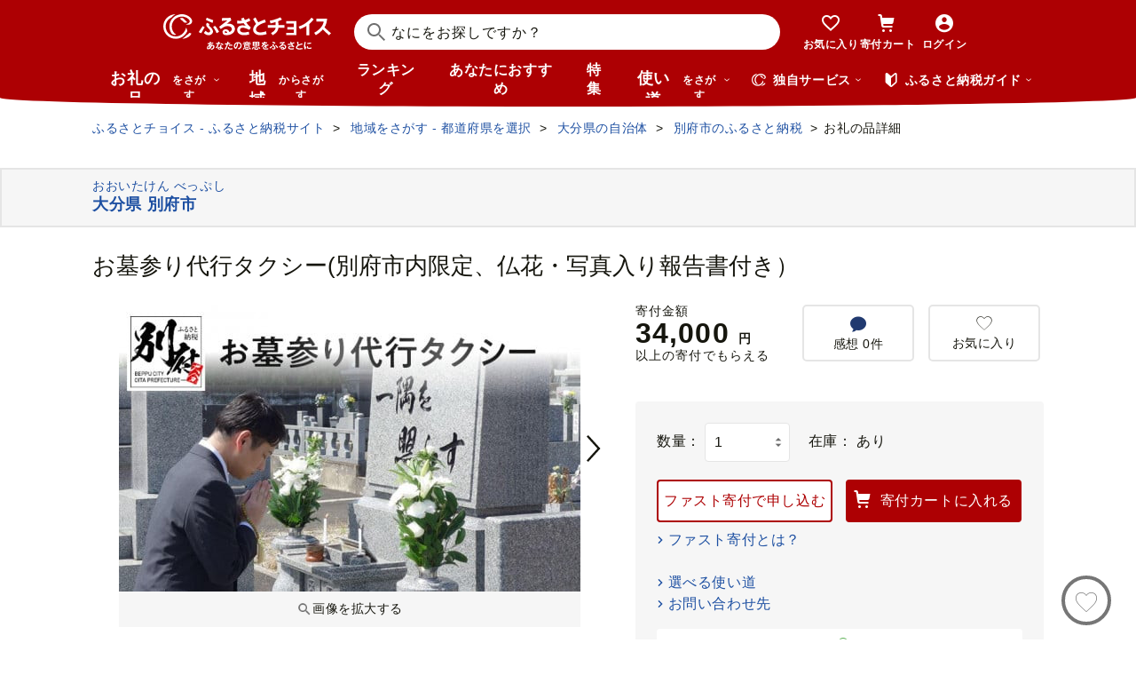

--- FILE ---
content_type: text/html; charset=UTF-8
request_url: https://www.furusato-tax.jp/ajax/product/recommended?action=pc311&tag=null&product_detail_id=5381514&prefecture_id=44
body_size: 3099
content:


	<div class="recommendyou">

		
		<h2 class="ttl-h2--icon"><i class="ttl-h2__icon icn-heart"></i><span class="ttl-h2__text">この品を見ている人はこんな品も見てます</span></h2>
		

		<div class="recommendyou_slider sld" data-slidenum="4">
			<div class="sld__wrap">
				<ul style="width: 3312px; margin-left: 0px;" class="sld__list grid">
					<li class="js-product-slider-item sld__item goods--slide">

						
	<div class="card-product">
		
		<a class="card-product__link product-slider__product_detail" href="https://www.furusato-tax.jp/product/detail/44212/5272605?product-detail_recommend" data-report-url="https://furusatotax.silveregg.net/pycre5/jsonp/click?prod=5272605&amp;cookie=fWQhJJmiAnvm59H4cRFPyXw..Uy7oDnFJCTFThy0027g8oe7_iImwtUxYrQRJUYRBQLxeXvo4SjHuhC4GJGn75nUoNNhS7QGmBIsCchdvib547bVCZCARrATcnIf_kpxrbZM.&amp;spec=pc311&amp;cref=1007705759&amp;merch=furusatotax">
			<div class="card-product__image">
				<img class="card-product__img" alt="" decoding="async" src="https://img.furusato-tax.jp/cdn-cgi/image/width=520,height=323/img/x/product/details/20250428/pd_6e5592628f273e5974b093f97944afe5a4e96ebc.jpg"/>
				
				
				
				
			</div>

			<div class="card-product__contents">
				<h3 class="card-product__title">095-715 木製プランター菜園キット～元気なタネと土のコンテナガーデンキッ…</h3>
				<div class="card-product__subtitle">
					<div class="card-product__subtitle-inner">
						<div class="card-product__price-text">
							<p class="card-product__price">33,000 円</p>
							
							
						</div>
						<div class="card-product__price-option">
							
						</div>
					</div>
				</div>

				
			</div>
		</a>
		<div class="card-product__complement">
			
			
		</div>
		
		<button type="button" data-text="095-715 木製プランター菜園キット～元気なタネと土のコンテナガーデンキット～ ガーデニング " data-form_num="" data-id="5272605" data-city-name="大分県豊後大野市" class="product-slider__favorite card-product__heart addfavorite" data-mode="add" aria-pressed="false">
			<img class="favorite-product_details-5272605" alt="お気に入り" decoding="async" src="/img/icon_heart_brdwht.svg"/>
		</button>
		<a class="card-product__city product-slider__city" href="https://www.furusato-tax.jp/city/product/44212?product-detail_recommend">
			
			<span>大分県豊後大野市</span>
		</a>
		<input type="hidden" class="card-product__id" value="5272605"/>
	</div>


					</li><li class="js-product-slider-item sld__item goods--slide">

						
	<div class="card-product">
		
		<a class="card-product__link product-slider__product_detail" href="https://www.furusato-tax.jp/product/detail/44202/5862814?product-detail_recommend" data-report-url="https://furusatotax.silveregg.net/pycre5/jsonp/click?prod=5862814&amp;cookie=fWQhJJmiAnvm59H4cRFPyXw..Uy7oDnFJCTFThy0027g8oe7_iImwtUxYrQRJUYRBQLxeXvo4SjHuhC4GJGn75nUoNNhS7QGmBIsCchdvib547bVCZCARrATcnIf_kpxrbZM.&amp;spec=pc311&amp;cref=1007705759&amp;merch=furusatotax">
			<div class="card-product__image">
				<img class="card-product__img" alt="" decoding="async" src="https://img.furusato-tax.jp/cdn-cgi/image/width=520,height=323/img/x/product/details/20250630/pd_de2d980eff7f39c79fd24f4ac6f17966256c0124.jpg"/>
				
				
				
				
			</div>

			<div class="card-product__contents">
				<h3 class="card-product__title">【別府市】「別府温泉 杉乃井ホテル」宙館デラックス　ペア宿泊券（月～木曜…</h3>
				<div class="card-product__subtitle">
					<div class="card-product__subtitle-inner">
						<div class="card-product__price-text">
							<p class="card-product__price">185,000 円</p>
							
							
						</div>
						<div class="card-product__price-option">
							
						</div>
					</div>
				</div>

				
			</div>
		</a>
		<div class="card-product__complement">
			
			
		</div>
		
		<button type="button" data-text="【別府市】「別府温泉 杉乃井ホテル」宙館デラックス　ペア宿泊券（月～木曜限定）" data-form_num="" data-id="5862814" data-city-name="大分県別府市" class="product-slider__favorite card-product__heart addfavorite" data-mode="add" aria-pressed="false">
			<img class="favorite-product_details-5862814" alt="お気に入り" decoding="async" src="/img/icon_heart_brdwht.svg"/>
		</button>
		<a class="card-product__city product-slider__city" href="https://www.furusato-tax.jp/city/product/44202?product-detail_recommend">
			
			<span>大分県別府市</span>
		</a>
		<input type="hidden" class="card-product__id" value="5862814"/>
	</div>


					</li><li class="js-product-slider-item sld__item goods--slide">

						
	<div class="card-product">
		
		<a class="card-product__link product-slider__product_detail" href="https://www.furusato-tax.jp/product/detail/44202/5862816?product-detail_recommend" data-report-url="https://furusatotax.silveregg.net/pycre5/jsonp/click?prod=5862816&amp;cookie=fWQhJJmiAnvm59H4cRFPyXw..Uy7oDnFJCTFThy0027g8oe7_iImwtUxYrQRJUYRBQLxeXvo4SjHuhC4GJGn75nUoNNhS7QGmBIsCchdvib547bVCZCARrATcnIf_kpxrbZM.&amp;spec=pc311&amp;cref=1007705759&amp;merch=furusatotax">
			<div class="card-product__image">
				<img class="card-product__img" alt="" decoding="async" src="https://img.furusato-tax.jp/cdn-cgi/image/width=520,height=323/img/x/product/details/20250630/pd_073d11513344b163a77524a01cc0084b8cab7d6f.jpg"/>
				
				
				
				
			</div>

			<div class="card-product__contents">
				<h3 class="card-product__title">【別府市】「別府温泉 杉乃井ホテル」宙館ジュニアスイート　ペア宿泊券（月…</h3>
				<div class="card-product__subtitle">
					<div class="card-product__subtitle-inner">
						<div class="card-product__price-text">
							<p class="card-product__price">212,000 円</p>
							
							
						</div>
						<div class="card-product__price-option">
							
						</div>
					</div>
				</div>

				
			</div>
		</a>
		<div class="card-product__complement">
			
			
		</div>
		
		<button type="button" data-text="【別府市】「別府温泉 杉乃井ホテル」宙館ジュニアスイート　ペア宿泊券（月～木曜限定）" data-form_num="" data-id="5862816" data-city-name="大分県別府市" class="product-slider__favorite card-product__heart addfavorite" data-mode="add" aria-pressed="false">
			<img class="favorite-product_details-5862816" alt="お気に入り" decoding="async" src="/img/icon_heart_brdwht.svg"/>
		</button>
		<a class="card-product__city product-slider__city" href="https://www.furusato-tax.jp/city/product/44202?product-detail_recommend">
			
			<span>大分県別府市</span>
		</a>
		<input type="hidden" class="card-product__id" value="5862816"/>
	</div>


					</li><li class="js-product-slider-item sld__item goods--slide">

						
	<div class="card-product">
		
		<a class="card-product__link product-slider__product_detail" href="https://www.furusato-tax.jp/product/detail/44202/5381536?product-detail_recommend" data-report-url="https://furusatotax.silveregg.net/pycre5/jsonp/click?prod=5381536&amp;cookie=fWQhJJmiAnvm59H4cRFPyXw..Uy7oDnFJCTFThy0027g8oe7_iImwtUxYrQRJUYRBQLxeXvo4SjHuhC4GJGn75nUoNNhS7QGmBIsCchdvib547bVCZCARrATcnIf_kpxrbZM.&amp;spec=pc311&amp;cref=1007705759&amp;merch=furusatotax">
			<div class="card-product__image">
				<img class="card-product__img" alt="" decoding="async" src="https://img.furusato-tax.jp/cdn-cgi/image/width=520,height=323/img/x/product/details/20220429/pd_2bcad36c98e199cb35df32417372643b4d248086.jpg"/>
				
				
				
				
			</div>

			<div class="card-product__contents">
				<h3 class="card-product__title">温泉付き喫茶店でコワーキングしませんか？</h3>
				<div class="card-product__subtitle">
					<div class="card-product__subtitle-inner">
						<div class="card-product__price-text">
							<p class="card-product__price">10,000 円</p>
							
							
						</div>
						<div class="card-product__price-option">
							
						</div>
					</div>
				</div>

				
			</div>
		</a>
		<div class="card-product__complement">
			
			
		</div>
		
		<button type="button" data-text="温泉付き喫茶店でコワーキングしませんか？" data-form_num="" data-id="5381536" data-city-name="大分県別府市" class="product-slider__favorite card-product__heart addfavorite" data-mode="add" aria-pressed="false">
			<img class="favorite-product_details-5381536" alt="お気に入り" decoding="async" src="/img/icon_heart_brdwht.svg"/>
		</button>
		<a class="card-product__city product-slider__city" href="https://www.furusato-tax.jp/city/product/44202?product-detail_recommend">
			
			<span>大分県別府市</span>
		</a>
		<input type="hidden" class="card-product__id" value="5381536"/>
	</div>


					</li><li class="js-product-slider-item sld__item goods--slide">

						
	<div class="card-product">
		
		<a class="card-product__link product-slider__product_detail" href="https://www.furusato-tax.jp/product/detail/44202/5381617?product-detail_recommend" data-report-url="https://furusatotax.silveregg.net/pycre5/jsonp/click?prod=5381617&amp;cookie=fWQhJJmiAnvm59H4cRFPyXw..Uy7oDnFJCTFThy0027g8oe7_iImwtUxYrQRJUYRBQLxeXvo4SjHuhC4GJGn75nUoNNhS7QGmBIsCchdvib547bVCZCARrATcnIf_kpxrbZM.&amp;spec=pc311&amp;cref=1007705759&amp;merch=furusatotax">
			<div class="card-product__image">
				<img class="card-product__img" alt="" decoding="async" src="https://img.furusato-tax.jp/cdn-cgi/image/width=520,height=323/img/x/product/details/20251216/pd_1044ca7b719b9635a82b416f0f0c2f55d1862bdc.jpg"/>
				
				
				
				
			</div>

			<div class="card-product__contents">
				<h3 class="card-product__title">グルテンフリーの九州産クリームチーズのバスクチーズケーキ</h3>
				<div class="card-product__subtitle">
					<div class="card-product__subtitle-inner">
						<div class="card-product__price-text">
							<p class="card-product__price">11,000 円</p>
							
							
						</div>
						<div class="card-product__price-option">
							
						</div>
					</div>
				</div>

				
			</div>
		</a>
		<div class="card-product__complement">
			
			
		</div>
		
		<button type="button" data-text="グルテンフリーの九州産クリームチーズのバスクチーズケーキ" data-form_num="" data-id="5381617" data-city-name="大分県別府市" class="product-slider__favorite card-product__heart addfavorite" data-mode="add" aria-pressed="false">
			<img class="favorite-product_details-5381617" alt="お気に入り" decoding="async" src="/img/icon_heart_brdwht.svg"/>
		</button>
		<a class="card-product__city product-slider__city" href="https://www.furusato-tax.jp/city/product/44202?product-detail_recommend">
			
			<span>大分県別府市</span>
		</a>
		<input type="hidden" class="card-product__id" value="5381617"/>
	</div>


					</li><li class="js-product-slider-item sld__item goods--slide">

						
	<div class="card-product">
		
		<a class="card-product__link product-slider__product_detail" href="https://www.furusato-tax.jp/product/detail/44202/5381680?product-detail_recommend" data-report-url="https://furusatotax.silveregg.net/pycre5/jsonp/click?prod=5381680&amp;cookie=fWQhJJmiAnvm59H4cRFPyXw..Uy7oDnFJCTFThy0027g8oe7_iImwtUxYrQRJUYRBQLxeXvo4SjHuhC4GJGn75nUoNNhS7QGmBIsCchdvib547bVCZCARrATcnIf_kpxrbZM.&amp;spec=pc311&amp;cref=1007705759&amp;merch=furusatotax">
			<div class="card-product__image">
				<img class="card-product__img" alt="" decoding="async" src="https://img.furusato-tax.jp/cdn-cgi/image/width=520,height=323/img/x/product/details/20241007/pd_e4cd2b40ad4a1a046b31aee586633e7b7835590f.jpg"/>
				
				
				
				
			</div>

			<div class="card-product__contents">
				<h3 class="card-product__title">高級卵蘭王の黄金ロールケーキ＆大分県産牛乳の湯の香プリン</h3>
				<div class="card-product__subtitle">
					<div class="card-product__subtitle-inner">
						<div class="card-product__price-text">
							<p class="card-product__price">10,000 円</p>
							
							
						</div>
						<div class="card-product__price-option">
							
						</div>
					</div>
				</div>

				
			</div>
		</a>
		<div class="card-product__complement">
			
			
		</div>
		
		<button type="button" data-text="高級卵蘭王の黄金ロールケーキ＆大分県産牛乳の湯の香プリン" data-form_num="" data-id="5381680" data-city-name="大分県別府市" class="product-slider__favorite card-product__heart addfavorite" data-mode="add" aria-pressed="false">
			<img class="favorite-product_details-5381680" alt="お気に入り" decoding="async" src="/img/icon_heart_brdwht.svg"/>
		</button>
		<a class="card-product__city product-slider__city" href="https://www.furusato-tax.jp/city/product/44202?product-detail_recommend">
			
			<span>大分県別府市</span>
		</a>
		<input type="hidden" class="card-product__id" value="5381680"/>
	</div>


					</li><li class="js-product-slider-item sld__item goods--slide">

						
	<div class="card-product">
		
		<a class="card-product__link product-slider__product_detail" href="https://www.furusato-tax.jp/product/detail/44202/6836384?product-detail_recommend" data-report-url="https://furusatotax.silveregg.net/pycre5/jsonp/click?prod=6836384&amp;cookie=fWQhJJmiAnvm59H4cRFPyXw..Uy7oDnFJCTFThy0027g8oe7_iImwtUxYrQRJUYRBQLxeXvo4SjHuhC4GJGn75nUoNNhS7QGmBIsCchdvib547bVCZCARrATcnIf_kpxrbZM.&amp;spec=pc311&amp;cref=1007705759&amp;merch=furusatotax">
			<div class="card-product__image">
				<img class="card-product__img" alt="" decoding="async" src="https://img.furusato-tax.jp/cdn-cgi/image/width=520,height=323/img/x/product/details/20260114/pd_1726b28e590ab4daee75726a983745a9fa3507f6.jpg"/>
				
				
				
				
			</div>

			<div class="card-product__contents">
				<h3 class="card-product__title">≪選べる返礼品≫【冷え性にお悩みの方へ】限りなく天然温泉に近い入浴剤「HAA…</h3>
				<div class="card-product__subtitle">
					<div class="card-product__subtitle-inner">
						<div class="card-product__price-text">
							<p class="card-product__price">21,000 円</p>
							
							
						</div>
						<div class="card-product__price-option">
							
						</div>
					</div>
				</div>

				
			</div>
		</a>
		<div class="card-product__complement">
			<a href="/product/reviews/44202/6836384" class="card-product__comment product-slider__review">
				<i class="card-product__icn-message icn-message"></i>感想(1)
			</a>
			
		</div>
		
		<button type="button" data-text="≪選べる返礼品≫【冷え性にお悩みの方へ】限りなく天然温泉に近い入浴剤「HAA for bath 900g」" data-form_num="" data-id="6836384" data-city-name="大分県別府市" class="product-slider__favorite card-product__heart addfavorite" data-mode="add" aria-pressed="false">
			<img class="favorite-product_details-6836384" alt="お気に入り" decoding="async" src="/img/icon_heart_brdwht.svg"/>
		</button>
		<a class="card-product__city product-slider__city" href="https://www.furusato-tax.jp/city/product/44202?product-detail_recommend">
			
			<span>大分県別府市</span>
		</a>
		<input type="hidden" class="card-product__id" value="6836384"/>
	</div>


					</li><li class="js-product-slider-item sld__item goods--slide">

						
	<div class="card-product">
		
		<a class="card-product__link product-slider__product_detail" href="https://www.furusato-tax.jp/product/detail/44202/5381633?product-detail_recommend" data-report-url="https://furusatotax.silveregg.net/pycre5/jsonp/click?prod=5381633&amp;cookie=fWQhJJmiAnvm59H4cRFPyXw..Uy7oDnFJCTFThy0027g8oe7_iImwtUxYrQRJUYRBQLxeXvo4SjHuhC4GJGn75nUoNNhS7QGmBIsCchdvib547bVCZCARrATcnIf_kpxrbZM.&amp;spec=pc311&amp;cref=1007705759&amp;merch=furusatotax">
			<div class="card-product__image">
				<img class="card-product__img" alt="" decoding="async" src="https://img.furusato-tax.jp/cdn-cgi/image/width=520,height=323/img/x/product/details/20220502/pd_342f29d5dab9051181aca29bcabf8ab455ff0666.jpg"/>
				
				
				
				
			</div>

			<div class="card-product__contents">
				<h3 class="card-product__title">鉄輪温泉の地熱×大分県産果物のコンフィチュール</h3>
				<div class="card-product__subtitle">
					<div class="card-product__subtitle-inner">
						<div class="card-product__price-text">
							<p class="card-product__price">11,000 円</p>
							
							
						</div>
						<div class="card-product__price-option">
							
						</div>
					</div>
				</div>

				
			</div>
		</a>
		<div class="card-product__complement">
			
			
		</div>
		
		<button type="button" data-text="鉄輪温泉の地熱×大分県産果物のコンフィチュール" data-form_num="" data-id="5381633" data-city-name="大分県別府市" class="product-slider__favorite card-product__heart addfavorite" data-mode="add" aria-pressed="false">
			<img class="favorite-product_details-5381633" alt="お気に入り" decoding="async" src="/img/icon_heart_brdwht.svg"/>
		</button>
		<a class="card-product__city product-slider__city" href="https://www.furusato-tax.jp/city/product/44202?product-detail_recommend">
			
			<span>大分県別府市</span>
		</a>
		<input type="hidden" class="card-product__id" value="5381633"/>
	</div>


					</li><li class="js-product-slider-item sld__item goods--slide">

						
	<div class="card-product">
		
		<a class="card-product__link product-slider__product_detail" href="https://www.furusato-tax.jp/product/detail/44202/5412177?product-detail_recommend" data-report-url="https://furusatotax.silveregg.net/pycre5/jsonp/click?prod=5412177&amp;cookie=fWQhJJmiAnvm59H4cRFPyXw..Uy7oDnFJCTFThy0027g8oe7_iImwtUxYrQRJUYRBQLxeXvo4SjHuhC4GJGn75nUoNNhS7QGmBIsCchdvib547bVCZCARrATcnIf_kpxrbZM.&amp;spec=pc311&amp;cref=1007705759&amp;merch=furusatotax">
			<div class="card-product__image">
				<img class="card-product__img" alt="" decoding="async" src="https://img.furusato-tax.jp/cdn-cgi/image/width=520,height=323/img/x/product/details/20220502/pd_c7225b644f3579219ae3c34b5553f5857d675b1c.jpg"/>
				
				
				
				
			</div>

			<div class="card-product__contents">
				<h3 class="card-product__title">光るスパークリングワインDonDake～１本(ギフトBOX付)</h3>
				<div class="card-product__subtitle">
					<div class="card-product__subtitle-inner">
						<div class="card-product__price-text">
							<p class="card-product__price">30,000 円</p>
							
							
						</div>
						<div class="card-product__price-option">
							
						</div>
					</div>
				</div>

				
			</div>
		</a>
		<div class="card-product__complement">
			
			
		</div>
		
		<button type="button" data-text="光るスパークリングワインDonDake～１本(ギフトBOX付)" data-form_num="" data-id="5412177" data-city-name="大分県別府市" class="product-slider__favorite card-product__heart addfavorite" data-mode="add" aria-pressed="false">
			<img class="favorite-product_details-5412177" alt="お気に入り" decoding="async" src="/img/icon_heart_brdwht.svg"/>
		</button>
		<a class="card-product__city product-slider__city" href="https://www.furusato-tax.jp/city/product/44202?product-detail_recommend">
			
			<span>大分県別府市</span>
		</a>
		<input type="hidden" class="card-product__id" value="5412177"/>
	</div>


					</li><li class="js-product-slider-item sld__item goods--slide">

						
	<div class="card-product">
		
		<a class="card-product__link product-slider__product_detail" href="https://www.furusato-tax.jp/product/detail/44202/5412174?product-detail_recommend" data-report-url="https://furusatotax.silveregg.net/pycre5/jsonp/click?prod=5412174&amp;cookie=fWQhJJmiAnvm59H4cRFPyXw..Uy7oDnFJCTFThy0027g8oe7_iImwtUxYrQRJUYRBQLxeXvo4SjHuhC4GJGn75nUoNNhS7QGmBIsCchdvib547bVCZCARrATcnIf_kpxrbZM.&amp;spec=pc311&amp;cref=1007705759&amp;merch=furusatotax">
			<div class="card-product__image">
				<img class="card-product__img" alt="" decoding="async" src="https://img.furusato-tax.jp/cdn-cgi/image/width=520,height=323/img/x/product/details/20220502/pd_1e61cbe39bf72e79262d635743c165024c879aa8.jpg"/>
				
				
				
				
			</div>

			<div class="card-product__contents">
				<h3 class="card-product__title">光るグラス1個(ギフトBOX付）</h3>
				<div class="card-product__subtitle">
					<div class="card-product__subtitle-inner">
						<div class="card-product__price-text">
							<p class="card-product__price">14,000 円</p>
							
							
						</div>
						<div class="card-product__price-option">
							
						</div>
					</div>
				</div>

				
			</div>
		</a>
		<div class="card-product__complement">
			
			
		</div>
		
		<button type="button" data-text="光るグラス1個(ギフトBOX付）" data-form_num="" data-id="5412174" data-city-name="大分県別府市" class="product-slider__favorite card-product__heart addfavorite" data-mode="add" aria-pressed="false">
			<img class="favorite-product_details-5412174" alt="お気に入り" decoding="async" src="/img/icon_heart_brdwht.svg"/>
		</button>
		<a class="card-product__city product-slider__city" href="https://www.furusato-tax.jp/city/product/44202?product-detail_recommend">
			
			<span>大分県別府市</span>
		</a>
		<input type="hidden" class="card-product__id" value="5412174"/>
	</div>


					</li><li class="js-product-slider-item sld__item goods--slide">

						
	<div class="card-product">
		
		<a class="card-product__link product-slider__product_detail" href="https://www.furusato-tax.jp/product/detail/44202/5381683?product-detail_recommend" data-report-url="https://furusatotax.silveregg.net/pycre5/jsonp/click?prod=5381683&amp;cookie=fWQhJJmiAnvm59H4cRFPyXw..Uy7oDnFJCTFThy0027g8oe7_iImwtUxYrQRJUYRBQLxeXvo4SjHuhC4GJGn75nUoNNhS7QGmBIsCchdvib547bVCZCARrATcnIf_kpxrbZM.&amp;spec=pc311&amp;cref=1007705759&amp;merch=furusatotax">
			<div class="card-product__image">
				<img class="card-product__img" alt="" decoding="async" src="https://img.furusato-tax.jp/cdn-cgi/image/width=520,height=323/img/x/product/details/20250708/pd_f1f1e12d107474b4a6d8d670e96e4cbd5695f472.jpg"/>
				
				
				
				
			</div>

			<div class="card-product__contents">
				<h3 class="card-product__title">別府老舗割烹の味　海鮮わっぱめし</h3>
				<div class="card-product__subtitle">
					<div class="card-product__subtitle-inner">
						<div class="card-product__price-text">
							<p class="card-product__price">14,000 円</p>
							
							
						</div>
						<div class="card-product__price-option">
							
						</div>
					</div>
				</div>

				
			</div>
		</a>
		<div class="card-product__complement">
			<a href="/product/reviews/44202/5381683" class="card-product__comment product-slider__review">
				<i class="card-product__icn-message icn-message"></i>感想(1)
			</a>
			
		</div>
		
		<button type="button" data-text="別府老舗割烹の味　海鮮わっぱめし" data-form_num="" data-id="5381683" data-city-name="大分県別府市" class="product-slider__favorite card-product__heart addfavorite" data-mode="add" aria-pressed="false">
			<img class="favorite-product_details-5381683" alt="お気に入り" decoding="async" src="/img/icon_heart_brdwht.svg"/>
		</button>
		<a class="card-product__city product-slider__city" href="https://www.furusato-tax.jp/city/product/44202?product-detail_recommend">
			
			<span>大分県別府市</span>
		</a>
		<input type="hidden" class="card-product__id" value="5381683"/>
	</div>


					</li><li class="js-product-slider-item sld__item goods--slide">

						
	<div class="card-product">
		
		<a class="card-product__link product-slider__product_detail" href="https://www.furusato-tax.jp/product/detail/44202/5381628?product-detail_recommend" data-report-url="https://furusatotax.silveregg.net/pycre5/jsonp/click?prod=5381628&amp;cookie=fWQhJJmiAnvm59H4cRFPyXw..Uy7oDnFJCTFThy0027g8oe7_iImwtUxYrQRJUYRBQLxeXvo4SjHuhC4GJGn75nUoNNhS7QGmBIsCchdvib547bVCZCARrATcnIf_kpxrbZM.&amp;spec=pc311&amp;cref=1007705759&amp;merch=furusatotax">
			<div class="card-product__image">
				<img class="card-product__img" alt="" decoding="async" src="https://img.furusato-tax.jp/cdn-cgi/image/width=520,height=323/img/x/product/details/20251223/pd_421607b1d3b79ff34de119cab12c8d3b3d3fea80.jpg"/>
				
				
				
				
			</div>

			<div class="card-product__contents">
				<h3 class="card-product__title">別府冷麺＆かぼす冷麺　各4食セット</h3>
				<div class="card-product__subtitle">
					<div class="card-product__subtitle-inner">
						<div class="card-product__price-text">
							<p class="card-product__price">15,000 円</p>
							
							
						</div>
						<div class="card-product__price-option">
							
						</div>
					</div>
				</div>

				
			</div>
		</a>
		<div class="card-product__complement">
			
			
		</div>
		
		<button type="button" data-text="別府冷麺＆かぼす冷麺　各4食セット" data-form_num="" data-id="5381628" data-city-name="大分県別府市" class="product-slider__favorite card-product__heart addfavorite" data-mode="add" aria-pressed="false">
			<img class="favorite-product_details-5381628" alt="お気に入り" decoding="async" src="/img/icon_heart_brdwht.svg"/>
		</button>
		<a class="card-product__city product-slider__city" href="https://www.furusato-tax.jp/city/product/44202?product-detail_recommend">
			
			<span>大分県別府市</span>
		</a>
		<input type="hidden" class="card-product__id" value="5381628"/>
	</div>


					</li>
				</ul>
			</div>
			<p class="btn-sld is-next product-slider__slider"><img src="/img/icon/title/icon_arrow_right.png" width="14" height="14" alt="次へ"/></p>
			<p class="btn-sld is-prev product-slider__slider"><img src="/img/icon/title/icon_arrow_left.png" width="14" height="14" alt="前へ"/></p>
		</div>

		<input type="hidden" id="token_favorite_add" value="TiZWYa7dQIVAV6hXE44F0g yz-Cn1X7-x5PYkbLrHpnNwEqmPqxbLd3IwhFp7PlC4q6ga30pY92NgS06gUQRg4jSLicbraYHMbXdOebLe_wOdFEp-pvpMS31zfygZdCOSLVlAZtlfFP8j5h6608PqFHt2d0Y4Wb6QX73M_6n7zwdkIkq3FN-_R88L4IHnLzVSw"/>
		<input type="hidden" id="token_favorite_remove" value="DOm34oic2SFXZbJdf1rCUg 3UsMHHQg9BSb1Clcgdr-bNm71PzISU6zqk5PKoXWitqP2A8Xf6ttzbbsioT3Wm0LWIwt4DTcdE9Y5QgaUWf7KTqWwn1gijE7-GyofMINVEPWAQiyUlqJ8UdTWeJY14ZvT_e_3c9bN_r8JeYWW1rwV4Vr0uTvwwXQnWeO5MjGiXU"/>
	</div>


<!-- 新レイアウト(マージンが狭いレイアウト) -->


--- FILE ---
content_type: image/svg+xml
request_url: https://www.furusato-tax.jp/assets/images/common/logo_tb.svg
body_size: 923
content:
<svg xmlns="http://www.w3.org/2000/svg" width="250" height="26.042" viewBox="0 0 250 26.042"><g transform="translate(42.685 1.386)"><path d="M11.649,5.227V22.909H8.536V5.227H.95V2.3H19.215V5.227Z" transform="translate(-0.95 -0.901)" fill="#2d438b"/><path d="M46.354,14.129l6.369,8.78h-3.8l-5.89-8.417h-.557v8.417H39.37V2.3h3.644q4.078,0,5.9,1.535a5.647,5.647,0,0,1,2.006,4.532,5.868,5.868,0,0,1-1.256,3.762,5.566,5.566,0,0,1-3.307,2.014Zm-3.883-2.35h.984q4.414,0,4.414-3.38,0-3.166-4.3-3.166H42.464Z" transform="translate(-14.503 -0.901)" fill="#2d438b"/><path d="M73.814,2.3V14.706a6.844,6.844,0,0,0,.867,3.885,4.653,4.653,0,0,0,7.3,0,6.743,6.743,0,0,0,.867-3.885V2.3h3.107V15.573a7.428,7.428,0,0,1-2.026,5.361,7.842,7.842,0,0,1-11.094.1l-.1-.1a7.428,7.428,0,0,1-2.026-5.361V2.3Z" transform="translate(-25.557 -0.901)" fill="#2d438b"/><path d="M118.9,5.137l-2.524,1.5a4.389,4.389,0,0,0-1.346-1.606,3.578,3.578,0,0,0-3.883.311,2.266,2.266,0,0,0-.854,1.813q0,1.509,2.239,2.428l2.058.842a8.776,8.776,0,0,1,3.683,2.486,5.583,5.583,0,0,1,1.159,3.587,6.3,6.3,0,0,1-1.9,4.7,6.471,6.471,0,0,1-4.731,1.871,6.322,6.322,0,0,1-4.434-1.593A7.35,7.35,0,0,1,106.22,17l3.152-.7a5.389,5.389,0,0,0,.744,2.512,3.565,3.565,0,0,0,5.023.57l.214-.181a3.361,3.361,0,0,0,.958-2.467,3.465,3.465,0,0,0-.168-1.1,2.8,2.8,0,0,0-.518-.919,4.342,4.342,0,0,0-.913-.783,8.528,8.528,0,0,0-1.34-.7l-1.987-.829q-4.226-1.781-4.233-5.225a4.96,4.96,0,0,1,1.78-3.885,6.406,6.406,0,0,1,4.421-1.573,6.165,6.165,0,0,1,5.56,3.451" transform="translate(-38.086 -0.695)" fill="#2d438b"/><path d="M145.682,5.227V22.909h-3.107V5.227H134.99V2.3h18.265V5.227Z" transform="translate(-48.235 -0.901)" fill="#2d438b"/><path d="M188,22.913V2.3h3.094a13.341,13.341,0,0,1,3.3.324A4.9,4.9,0,0,1,196.485,3.7a5.589,5.589,0,0,1,1.372,1.942,5.888,5.888,0,0,1,.518,2.4,4.876,4.876,0,0,1-1.722,3.775,4.964,4.964,0,0,1,2.589,1.942A5.525,5.525,0,0,1,200.207,17a5.485,5.485,0,0,1-1.709,4.079,5.572,5.572,0,0,1-2.311,1.424,13.38,13.38,0,0,1-3.508.388Zm3.081-11.745h.971A3.585,3.585,0,0,0,194.6,10.4a2.966,2.966,0,0,0,.809-2.26,2.856,2.856,0,0,0-.822-2.214,3.468,3.468,0,0,0-2.4-.751h-1.094Zm0,8.838h1.942a4.756,4.756,0,0,0,3.094-.829,2.85,2.85,0,0,0,1.036-2.266,2.908,2.908,0,0,0-1-2.24,5.155,5.155,0,0,0-3.5-.913h-1.573Z" transform="translate(-66.935 -0.899)" fill="#2d438b"/><path d="M229.649,17.2h-8.815l-2.3,5.005H215.19L225.384.3l9.831,21.9h-3.4Zm-1.294-2.927-3.055-7-3.236,7Z" transform="translate(-76.527 -0.196)" fill="#2d438b"/><path d="M256.01,22.154V.14l15.029,15.727V1.539h3.107V23.41L259.123,7.722V22.154Z" transform="translate(-90.927 -0.14)" fill="#2d438b"/><path d="M300.683,10.523,308.7,2.3h4.149l-9.314,9.33L312.9,22.916h-4.162l-7.417-9.175-.641.641v8.534H297.57V2.3h3.113Z" transform="translate(-105.588 -0.901)" fill="#2d438b"/></g><path d="M0,0V26.042H26.032V0ZM22.763,11.182H14.848V3.27h7.916ZM3.275,3.27h8.3v19.5h-8.3Zm11.573,19.5V14.452h7.916v8.314Z" fill="#2d438b"/></svg>

--- FILE ---
content_type: image/svg+xml
request_url: https://www.furusato-tax.jp/assets/images/logo/gcf-primary.svg
body_size: 4544
content:
<svg width="282" height="31" viewBox="0 0 282 31" fill="none" xmlns="http://www.w3.org/2000/svg">
<g clip-path="url(#clip0_111_21340)">
<path d="M27.5359 6.75187C26.8918 6.10672 26.3025 5.52153 25.7481 4.98127C25.6133 4.87122 25.5034 4.80128 25.2887 4.77613C23.9003 4.64111 22.2326 4.93115 21.9478 4.99625C21.6633 5.06135 21.7081 5.26629 21.8429 5.38633C23.0714 6.47667 26.2074 9.64264 26.542 9.9578C27.451 10.823 29.3086 10.8031 30.7168 10.2378C30.9017 10.1578 30.9266 9.97278 30.7818 9.85773C30.0727 9.2975 28.6295 7.85204 27.5309 6.75171L27.5359 6.75187Z" fill="#2E792D"/>
<path d="M36.484 6.42181C35.9197 5.3065 34.9609 4.04601 33.1831 2.79068C30.5514 0.93516 27.4652 -0.0603027 24.4091 -0.0603027C21.7724 -0.0603027 18.7412 0.704881 16.1295 2.19047C12.6538 4.16603 9.44282 8.48244 8.80866 13.1839C8.03969 18.9108 10.4915 22.832 11.3255 24.0625C11.695 24.5727 12.0197 24.9128 12.2344 25.0929C12.3393 25.183 12.6439 25.328 12.7338 25.363C14.1221 25.8981 15.5252 26.1483 16.9086 26.1182C17.1932 26.1032 17.2031 25.803 16.9634 25.648C13.7524 23.3772 11.6402 19.6461 11.6101 15.4197C11.6101 12.4088 12.9633 8.15246 16.6837 5.40655C19.0557 3.65591 22.5563 2.50064 26.027 3.03074C28.3691 3.36089 30.4664 4.37616 32.0245 5.63166C33.3777 6.72199 34.1018 7.88241 34.0769 8.76764C34.0769 11.4185 30.5464 12.2588 29.997 12.3087C29.4426 12.3537 29.6275 12.6988 29.997 12.8238C32.5988 13.7642 35.3253 12.9389 36.5038 10.8682C36.8334 10.283 37.5276 8.49744 36.4789 6.41682L36.484 6.42181Z" fill="#2E792D"/>
<path d="M31.0917 21.3617C31.1916 21.1566 31.1716 21.0016 31.1116 20.8214C30.847 20.0261 29.9281 17.2502 29.9131 17.2153C29.8381 16.9852 29.5984 16.8951 29.4836 17.2403C28.8594 19.2959 27.5361 22.3468 25.3038 24.4626C23.1415 26.5282 20.7694 27.4286 18.4873 27.8287C14.3526 28.4888 11.1366 26.7933 10.2575 26.2582C4.88923 22.9121 4.08037 18.2505 3.99542 15.4247C3.85064 10.6431 6.742 6.49184 10.6921 4.38108C10.9268 4.26104 11.1565 4.03096 11.2365 3.93589C12.4848 2.50541 13.9382 1.32501 15.621 0.384675C15.8159 0.274625 15.8009 -0.0505352 15.4663 -0.0405463C7.47125 0.53967 1.03442 7.13182 1.03442 15.3394C1.03442 23.547 7.45646 30.9395 16.6199 30.9395C21.8534 30.9395 27.7558 28.3389 31.0917 21.3617Z" fill="#AD0003"/>
<path d="M35.9849 24.1025C35.9849 24.1025 33.6579 23.5724 33.5679 23.5572C33.478 23.5421 33.3532 23.5223 33.2684 23.7122C32.6692 25.1077 30.8864 26.063 30.1822 26.4631C30.0024 26.5632 29.8877 26.6732 29.8476 26.7232C28.6591 28.1437 26.9961 29.5791 24.9188 30.6994C24.774 30.7795 24.8089 30.9146 25.0387 30.9146C28.2746 30.7496 31.3107 29.6141 33.8826 27.5784C35.0263 26.6531 35.7803 25.5979 36.1598 24.4325C36.2547 24.1574 35.9851 24.1073 35.9851 24.1073L35.9849 24.1025Z" fill="#2E792D"/>
<path d="M246.401 26.6583C243.61 26.6583 241.073 25.678 238.861 23.7474C236.419 21.6066 235.18 18.7709 235.18 15.3047C235.18 12.2538 236.309 9.60295 238.536 7.4221C240.753 5.23643 243.455 4.1311 246.561 4.1311C249.003 4.1311 251.21 4.85133 253.123 6.27182C252.284 7.12707 251.56 8.09239 250.98 9.14777C249.712 8.19245 248.214 7.7123 246.526 7.7123C244.419 7.7123 242.611 8.45751 241.158 9.92794C239.71 11.3834 238.97 13.209 238.97 15.3447C238.97 17.5905 239.734 19.461 241.233 20.9114C242.731 22.3569 244.484 23.0871 246.441 23.0871C248.154 23.0871 249.682 22.597 250.97 21.6267C251.555 22.687 252.279 23.6573 253.128 24.5126C251.17 25.9331 248.908 26.6533 246.401 26.6533V26.6583Z" fill="#2E792D"/>
<path d="M224.544 17.5904H228.878V21.4366C228.878 21.4366 228.119 22.0168 227.165 22.472C226.611 22.7121 226.027 22.9022 225.408 22.9971C225.343 23.0021 225.273 23.0171 225.208 23.0171C224.853 23.0621 224.489 23.0972 224.114 23.0972C222.152 23.0972 220.399 22.362 218.901 20.9165C217.398 19.471 216.634 17.5954 216.634 15.3448C216.634 13.0942 217.368 11.3785 218.821 9.92303C220.274 8.4526 222.082 7.7024 224.194 7.7024C225.887 7.7024 227.385 8.18258 228.653 9.14289C229.238 8.08751 229.957 7.1172 230.801 6.26694C228.883 4.84645 226.676 4.12622 224.234 4.12622C221.123 4.12622 218.416 5.23152 216.199 7.4172C213.972 9.59787 212.843 12.2537 212.843 15.3048C212.843 18.771 214.082 21.6118 216.529 23.7525C218.746 25.6831 221.283 26.6634 224.074 26.6634C224.703 26.6634 225.323 26.6184 225.922 26.5284C226.481 26.4633 227.04 26.3282 227.595 26.1383C227.635 26.1283 227.67 26.1133 227.71 26.0983C228.144 25.9483 228.574 25.7782 228.988 25.5732C229.228 25.4582 229.463 25.3281 229.697 25.1981C230.062 24.993 230.416 24.7781 230.746 24.553C230.766 24.538 230.786 24.528 230.806 24.518C231.29 24.1879 231.74 23.8477 232.129 23.5127V14.5048H223.964C224.199 15.5552 224.399 16.5954 224.549 17.5859L224.544 17.5904Z" fill="#2E792D"/>
<path d="M256.644 26.6583V4.13611H272.754C272.474 5.3365 272.244 6.53191 272.065 7.70233H260.404V13.4192H271.525C271.5 14.0945 271.485 14.7746 271.485 15.4599C271.485 15.97 271.49 16.4801 271.505 16.9805H260.404V26.6536H256.644L256.644 26.6583Z" fill="#2E792D"/>
<path d="M75.1011 22.542C75.1011 21.0566 76.1399 18.8658 79.3457 18.9658C81.433 19.0309 83.1109 20.6064 83.83 22.5121C84.3744 22.237 86.0673 21.5667 86.6815 19.6912C87.2058 18.0708 86.1622 15.0247 81.518 14.9647C80.0299 14.9448 78.5516 15.3648 76.9587 16.1C75.6603 16.7002 73.0136 18.7609 73.0136 18.7609L70.8862 15.955C70.8862 15.955 79.9549 8.85776 81.2083 7.76242C78.9561 7.9374 75.061 8.3676 74.322 8.4277C74.3569 7.57744 74.2671 5.50183 74.1573 4.91162C79.3008 4.90663 85.1785 4.46643 85.1785 4.46643C85.1785 4.46643 85.7528 6.62215 86.0924 7.61242C85.0937 8.51263 81.3333 11.4037 80.4196 12.2889C83.9851 11.1686 87.6554 12.4439 89.3884 14.7898C91.6456 17.8457 90.9813 22.5423 86.2174 25.0831C83.271 26.6536 75.1063 28.1191 75.1063 22.5474L75.1011 22.542ZM79.2358 21.4916C77.9374 21.3167 77.5879 22.2668 78.0822 23.0272C78.5865 23.8073 80.0547 23.6573 80.9885 23.4574C80.7488 22.407 80.0399 21.5967 79.2358 21.4916Z" fill="#AD0003"/>
<path d="M93.5528 18.6006C95.3755 11.8485 104.19 14.6843 104.19 14.6843C104.19 14.6843 102.312 12.5336 101.543 11.2983C99.4955 11.6833 96.2146 11.8134 93.418 11.6434C93.4778 11.6434 93.4778 8.11732 93.418 8.11732C93.418 8.11732 97.3381 8.51239 99.6502 8.13229C99.3156 7.43204 98.5117 5.95662 98.3717 5.46647C99.0209 5.29149 100.564 4.74624 101.698 4.31104C102.057 5.24637 102.761 6.70182 103.166 7.40208C104.749 6.88696 106.881 5.9616 108.404 4.96633C108.404 4.98631 109.363 6.93689 110.092 8.06736C108.204 9.18267 106.162 9.983 104.909 10.3731C105.323 11.0032 107.69 14.6144 110.622 16.67C110.632 16.675 109.408 18.6007 108.759 19.7961C108.23 19.5959 103.495 17.0901 100.614 17.0901C97.3481 17.0901 96.9136 19.2058 96.9485 19.976C96.9884 20.8063 97.5926 21.9017 98.896 22.5118C101.623 23.7873 107.186 22.2618 107.98 22.0367C108.06 22.6618 108.394 24.8777 108.484 25.5829C94.4566 29.1991 92.8537 21.1764 93.5477 18.6006H93.5528Z" fill="#AD0003"/>
<path d="M138.008 26.5033C137.494 25.838 136.27 24.4277 135.746 23.8275C137.479 22.8072 140.939 20.9365 141.644 17.2153H131.941V13.7692H141.673C141.673 13.314 141.564 10.7982 141.409 9.95789C139.471 10.5481 137.369 11.2234 135.242 11.6534C134.987 10.588 134.542 9.23767 134.103 8.32231C136.161 7.97718 138.418 7.36699 140.54 6.71185C143.556 5.77651 146.752 4.39115 147.536 3.96094C148.036 4.83118 148.925 6.08168 149.554 6.8069C148.67 7.42208 145.968 8.42736 144.8 8.8326C145.069 10.6532 145.124 13.7742 145.124 13.7742H152.705V17.2203H145.114C144.62 21.3416 142.792 23.6024 138.013 26.5083L138.008 26.5033Z" fill="#AD0003"/>
<path d="M208.265 26.5034C207.471 25.7681 201.733 20.4814 200.604 19.281C199.236 21.1166 195.316 24.5628 191.791 26.4584C191.181 25.3681 189.803 23.4574 189.803 23.4574C197.668 19.171 201.428 13.3642 201.673 9.21776H192.51V5.69666H205.943C205.943 9.27784 204.57 13.8144 202.717 16.6002C204.345 18.2007 208.799 22.3221 210.822 23.9326C210.297 24.4028 208.674 26.1333 208.26 26.5034H208.265Z" fill="#AD0003"/>
<path d="M117.064 12.2735C115.921 10.3579 114.063 7.33692 113.409 5.95139C113.409 5.95139 115.257 4.84606 116.43 4.03076C117.234 5.68633 119.177 9.27251 119.956 10.2328C123.646 8.10209 127.926 6.86674 128.295 6.73172C128.43 7.42698 128.955 9.13751 129.309 10.1278C113.888 14.7644 115.152 22.0565 121.154 22.8768C123.341 23.1769 126.872 22.5068 129.738 21.5764C129.873 22.9018 130.073 23.9872 130.333 25.1376C129.349 25.4277 122.453 27.7935 117.509 25.5277C112.92 23.4271 111.551 17.6151 117.064 12.2685V12.2735Z" fill="#AD0003"/>
<path d="M154.871 26.5032V23.5172L164.384 23.5022L164.299 19.2058H156.264V16.1297H164.299V11.8083H154.871C154.836 11.6833 154.871 8.8373 154.871 8.8373H167.725C167.665 8.8373 167.665 8.74223 167.665 8.8373L167.73 26.483L154.876 26.508L154.871 26.5032Z" fill="#AD0003"/>
<path d="M183.715 26.5033C183.66 24.2075 183.555 14.7245 183.71 12.3137C183.71 12.3137 184.988 11.1884 186.316 9.84281C187.575 8.57233 188.683 7.11689 189.183 6.41663C188.504 5.93647 186.431 4.29089 186.431 4.29089C183.894 7.95199 178.386 11.8484 176.254 12.9986C174.451 13.9739 172.509 14.8793 170.406 15.6495C170.406 15.6495 171.575 18.0552 171.954 18.8104C173.642 18.1903 175.565 17.33 177.203 16.4646C178.896 15.5694 180.089 14.7541 180.089 14.7541C180.214 16.5247 180.204 23.877 180.089 26.5079H183.715V26.5033Z" fill="#AD0003"/>
<path d="M57.9021 26.5032C55.3354 26.5032 53.4627 25.5379 51.7449 23.5222C52.439 22.772 53.3929 21.6416 54.0121 20.7813C54.5664 21.5015 55.7398 22.842 57.248 23.0171C58.7562 23.1921 60.0644 22.2919 59.5351 20.5714C58.9508 18.6507 56.5189 17.1853 55.2955 15.3346C54.5465 14.1993 54.3666 12.1135 55.6899 10.7332C56.2942 11.0633 57.8472 11.8535 58.836 12.3087C57.8672 13.4691 58.007 14.0643 58.6262 14.7394C59.8247 15.9498 62.6662 18.5407 63.1256 21.0264C63.7598 24.4575 60.459 26.4982 57.9021 26.4982V26.5032Z" fill="#AD0003"/>
<path d="M67.66 23.9973C66.9459 21.7516 64.8235 17.9153 63.2256 16.1899C63.77 15.8847 65.328 14.8944 65.7325 14.5994C67.2706 16.0748 69.8472 19.8961 70.7362 22.2168C70.3117 22.4768 68.7337 23.342 67.665 23.9973H67.66Z" fill="#AD0003"/>
<path d="M45.3188 22.6671C46.5922 20.4764 49.5285 16.065 50.4624 14.8945C50.9717 15.3046 52.38 16.19 52.9142 16.495C51.7456 18.0205 49.5085 22.1168 48.6245 23.9524C48.4648 23.8723 46.0279 22.9271 45.3188 22.6671Z" fill="#AD0003"/>
<path d="M62.7667 10.8982C60.9839 10.343 55.3061 7.74721 54.3174 7.17199C54.3174 7.17199 55.1912 4.81617 55.3811 4.31604C56.5397 4.90625 61.9978 7.03698 63.5957 7.53212C63.3809 8.1423 62.9265 9.89793 62.7667 10.8932V10.8982Z" fill="#AD0003"/>
<path d="M278.366 8.08719C276.983 8.08719 275.854 6.95689 275.854 5.57136C275.854 4.18584 276.983 3.05554 278.366 3.05554C279.749 3.05554 280.878 4.18584 280.878 5.57136C280.878 6.95689 279.749 8.08719 278.366 8.08719ZM278.366 3.38069C277.157 3.38069 276.179 4.36598 276.179 5.57136C276.179 6.77675 277.162 7.76204 278.366 7.76204C279.569 7.76204 280.553 6.77675 280.553 5.57136C280.553 4.36598 279.569 3.38069 278.366 3.38069Z" fill="#2E792D"/>
<path d="M279.051 7.05197L278.452 5.79665H277.853V7.05197H277.333V3.95593H278.387C279.096 3.95593 279.526 4.26612 279.526 4.8813C279.526 5.30651 279.326 5.58155 278.967 5.71158L279.626 7.05197H279.051ZM278.352 5.34646C278.792 5.34646 279.006 5.23142 279.006 4.8813C279.006 4.53117 278.791 4.41111 278.352 4.41111H277.853V5.34646H278.352Z" fill="#2E792D"/>
</g>
<defs>
<clipPath id="clip0_111_21340">
<rect width="282" height="31" fill="white"/>
</clipPath>
</defs>
</svg>
